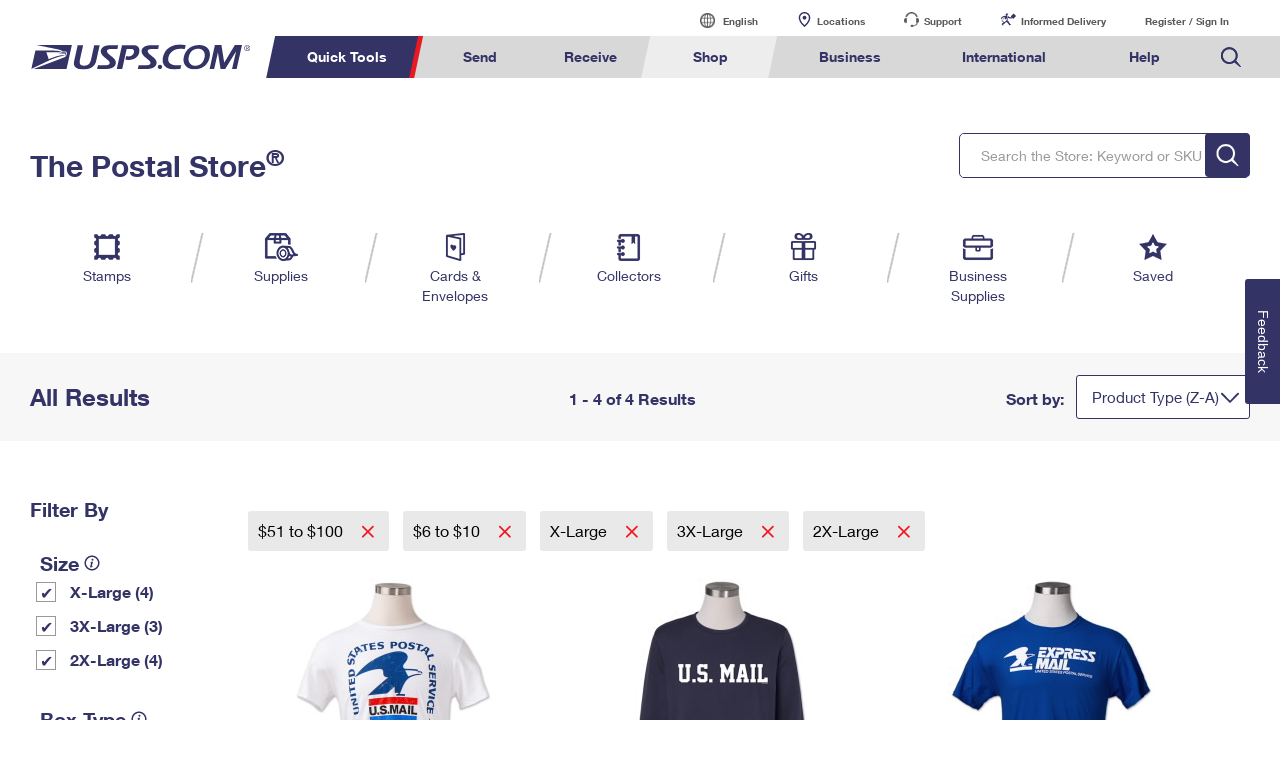

--- FILE ---
content_type: image/svg+xml
request_url: https://www.usps.com/assets/images/home/location.svg
body_size: 841
content:
<?xml version="1.0" encoding="utf-8"?>
<!-- Generator: Adobe Illustrator 19.0.0, SVG Export Plug-In . SVG Version: 6.00 Build 0)  -->
<svg version="1.1" id="USPS_x5F_Blue_x5F_295C" xmlns="http://www.w3.org/2000/svg" xmlns:xlink="http://www.w3.org/1999/xlink"
	 x="0px" y="0px" viewBox="0 0 100 100" style="enable-background:new 0 0 100 100;" xml:space="preserve">
<style type="text/css">
	.st0{fill:#333366;}
</style>
<g>
	<g>
		<g>
			<path class="st0" d="M50,50.9c7.1,0,12.8-5.8,12.8-12.9c0-7.1-5.8-12.9-12.8-12.9c-7.1,0-12.9,5.7-12.9,12.9
				C37.1,45.1,42.9,50.9,50,50.9z"/>
		</g>
	</g>
	<g>
		<g>
			<path class="st0" d="M50,100l-3-2.4c-1.2-0.9-2.3-1.9-3.3-2.8c-2.1-1.8-4.2-3.8-6.2-5.8c-4.2-4.1-8-8.5-11.3-12.9
				c-7.8-10.5-12.5-20.7-14-30.6c-0.2-1.1-0.3-2-0.4-2.8c0-0.3-0.1-0.7-0.1-1l0-0.4l-0.2-5l0.2-0.2c0-1,0.1-2.2,0.3-3.4
				c0.2-1.6,0.5-2.9,0.8-4.1c0.6-2.4,1.5-4.9,2.9-7.8c1.1-2.3,2.6-4.5,4.6-7l0.2-0.2c2.2-2.5,4.1-4.3,6-5.8l0.2-0.1
				c0.9-0.7,2-1.5,3.3-2.2c1.1-0.7,2.3-1.4,3.7-2c2.2-1.1,4.7-1.9,7.9-2.7c0.9-0.2,1.7-0.3,2.4-0.4c0.4-0.1,0.8-0.1,1.2-0.2l0.5-0.1
				c0.9-0.1,2-0.1,3-0.2L50.2,0l0.3,0c0.5,0,1,0.1,1.5,0.1c0.7,0,1.5,0.1,2.2,0.1l0.5,0.1c0.4,0.1,0.8,0.1,1.2,0.2
				c0.8,0.1,1.7,0.2,2.7,0.5c3.1,0.7,5.6,1.6,7.8,2.7c1.4,0.6,2.6,1.3,3.7,2c1.2,0.7,2.3,1.5,3.2,2.2L73.5,8c2.5,1.9,4.5,4,6,5.7
				l0.2,0.2c2,2.5,3.4,4.7,4.6,7c1.4,2.9,2.4,5.4,3,7.8c0.4,1.4,0.6,2.7,0.8,3.8c0.3,1.2,0.3,2.7,0.4,4l0,0.5c0.1,2.4,0,5.4-0.5,8.4
				c-1.5,9.8-6.2,20.1-14,30.6c-3.3,4.4-7.1,8.7-11.3,12.9c-2,2-4.1,4-6.2,5.8c-1.1,0.9-2.2,1.9-3.3,2.8L50,100z M21.1,40.8
				c0,0.4,0.1,0.7,0.1,1c0.1,0.7,0.1,1.4,0.3,2.1l0,0.1c1.2,8.3,5.4,17.2,12.3,26.4c3,4,6.5,8,10.4,11.8c1.9,1.9,3.8,3.7,5.8,5.4
				c0,0,0.1,0.1,0.1,0.1c0,0,0.1-0.1,0.1-0.1c2-1.8,4-3.6,5.8-5.4c3.8-3.8,7.3-7.8,10.4-11.8c6.9-9.2,11-18.1,12.3-26.4
				c0.4-2.4,0.5-4.7,0.4-6.5l0-0.6c0-0.8-0.1-2.1-0.2-2.6L78.7,34c-0.1-1-0.3-1.9-0.6-2.8L78.1,31c-0.4-1.7-1.1-3.6-2.2-5.9
				c-0.8-1.6-1.9-3.3-3.5-5.3c-1.2-1.3-2.8-3-4.6-4.4l-0.2-0.2c-0.8-0.6-1.6-1.2-2.3-1.6L65,13.5c-0.7-0.5-1.5-0.9-2.6-1.4l-0.2-0.1
				c-1.6-0.8-3.5-1.4-6-2c-0.5-0.1-1.1-0.2-1.8-0.3c-0.5-0.1-0.9-0.1-1.4-0.2c-0.5,0-1.1-0.1-1.7-0.1c-0.5,0-1,0-1.4-0.1l-0.9,0
				c-0.8,0-1.6,0.1-2.4,0.1c-0.5,0.1-0.9,0.2-1.4,0.2c-0.6,0.1-1,0.2-1.5,0.3c-2.5,0.6-4.4,1.2-6,2l-0.2,0.1c-1,0.4-1.8,0.9-2.6,1.4
				l-0.3,0.2c-0.7,0.4-1.5,1-2.3,1.6l-0.2,0.1c-1.4,1.1-2.8,2.4-4.6,4.4c-1.5,2-2.6,3.6-3.5,5.3c-1.1,2.2-1.8,4.1-2.2,5.9l-0.1,0.3
				c-0.2,0.8-0.4,1.6-0.6,2.8l-0.1,0.4c-0.1,0.6-0.2,1.4-0.2,2.3L21,38.3L21.1,40.8z"/>
		</g>
	</g>
</g>
</svg>


--- FILE ---
content_type: application/x-javascript
request_url: https://store.usps.com/external/scripts/dijit-1.9.7/Destroyable.js
body_size: -107
content:
define(["dojo/_base/array","dojo/aspect","dojo/_base/declare"],function(a,d,c){return c("dijit.Destroyable",null,{destroy:function(b){this._destroyed=!0},own:function(){a.forEach(arguments,function(b){var e="destroyRecursive"in b?"destroyRecursive":"destroy"in b?"destroy":"remove",a=d.before(this,"destroy",function(a){b[e](a)}),c=d.after(b,e,function(){a.remove();c.remove()},!0)},this);return arguments}})});
